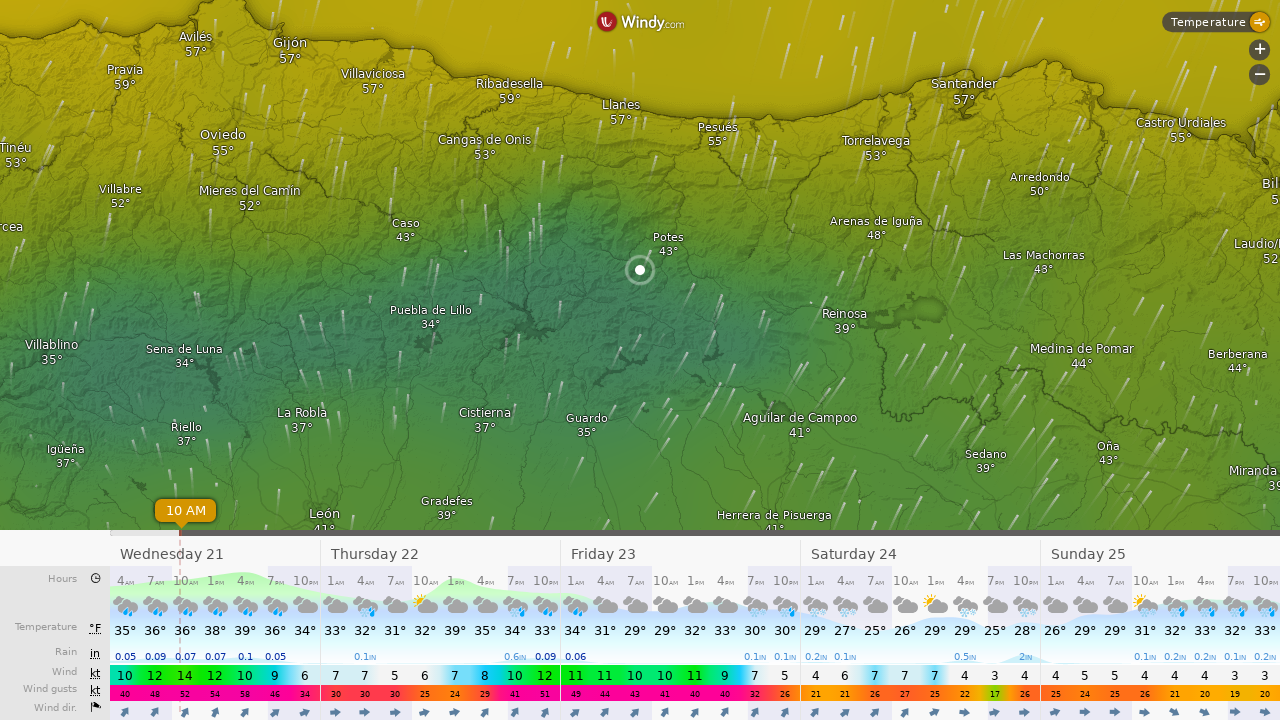

--- FILE ---
content_type: text/plain
request_url: https://node.windy.com/Zm9yZWNhc3Q/ZWNtd2Y/cG9pbnQvZWNtd2YvdjIuNy80My4wOTAvLTQuNzAxP3NvdXJjZT1kZXRhaWwmc3RlcD0zJnJlZlRpbWU9MjAyNi0wMS0yMVQwMDowMDowMFomdG9rZW49ZXlKMGVYQWlPaUpLVjFRaUxDSmhiR2NpT2lKSVV6STFOaUo5LmV5SnBZWFFpT2pFM05qZzVPRFl4TXpBc0ltVjRjQ0k2TVRjMk9URTFPRGt6TUN3aWFXNW1JanA3SW5WaElqb2lUVzk2YVd4c1lWd3ZOUzR3SUNoTllXTnBiblJ2YzJnN0lFbHVkR1ZzSUUxaFl5QlBVeUJZSURFd1h6RTFYemNwSUVGd2NHeGxWMlZpUzJsMFhDODFNemN1TXpZZ0tFdElWRTFNTENCc2FXdGxJRWRsWTJ0dktTQkRhSEp2YldWY0x6RXpNUzR3TGpBdU1DQlRZV1poY21sY0x6VXpOeTR6TmpzZ1EyeGhkV1JsUW05MFhDOHhMakE3SUN0amJHRjFaR1ZpYjNSQVlXNTBhSEp2Y0dsakxtTnZiU2tpTENKcGNDSTZJak11TVRRMUxqRXlMakU0SW4xOS53WUgxT2w2YVlTeHFxZFRwRjBhLWFqU2x3R2dMOWZQcmtYandYN3BMOUswJnRva2VuMj1wZW5kaW5nJnVpZD1hOTA3MzIxYi1iNWIxLTRjMDItMDRkNS1kNWY4ZDYzZmYwNzEmc2M9MSZwcj0xJnY9NDEuMS4wJnBvYz00
body_size: 3759
content:
[base64]